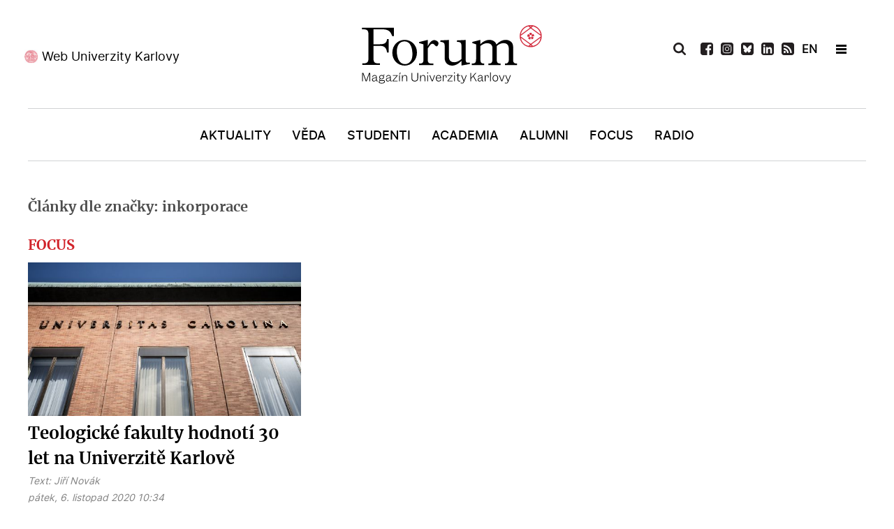

--- FILE ---
content_type: text/html; charset=utf-8
request_url: https://www.ukforum.cz/jitka-jirickova/tag/inkorporace
body_size: 7004
content:
<!DOCTYPE html>
<html prefix="og: http://ogp.me/ns#"  lang="cs-CZ" dir="ltr">
        <head>
    
            <meta name="viewport" content="width=device-width, initial-scale=1.0">
        <meta http-equiv="X-UA-Compatible" content="IE=edge" />
        

        
            
    <meta charset="utf-8" />
	<base href="https://www.ukforum.cz/jitka-jirickova/tag/inkorporace" />
	<meta name="keywords" content="Karlova univerzita, magazín" />
	<meta property="og:url" content="https://www.ukforum.cz/jitka-jirickova/tag/inkorporace" />
	<meta property="og:type" content="website" />
	<meta property="og:title" content="inkorporace" />
	<meta property="og:description" content="Magazín Univerzity Karlovy" />
	<meta name="twitter:card" content="summary" />
	<meta name="twitter:title" content="inkorporace" />
	<meta name="twitter:description" content="Magazín Univerzity Karlovy" />
	<meta name="description" content="Magazín Univerzity Karlovy" />
	<title>inkorporace</title>
	<link href="/jitka-jirickova/tag/inkorporace" rel="canonical" />
	<link href="/jitka-jirickova/tag/inkorporace?format=feed" rel="alternate" type="application/rss+xml" title="inkorporace | Feed" />
	<link href="/jitka-jirickova/tag/inkorporace?format=feed&type=rss" rel="alternate" type="application/rss+xml" title="inkorporace | RSS 2.0" />
	<link href="/jitka-jirickova/tag/inkorporace?format=feed&type=atom" rel="alternate" type="application/atom+xml" title="inkorporace | Atom 1.0" />
	<link href="https://cdn.jsdelivr.net/npm/simple-line-icons@2.4.1/css/simple-line-icons.css" rel="stylesheet" />
	<link href="/components/com_k2/css/k2.css?v=2.10.3&b=20200429" rel="stylesheet" />
	<link href="//cdnjs.cloudflare.com/ajax/libs/lightbox2/2.7.1/css/lightbox.css" rel="stylesheet" />
	<link href="/modules/mod_logo_slider/css/mod_logo_slider.css" rel="stylesheet" />
	<link href="/modules/mod_logo_slider/css/owl.carousel.css" rel="stylesheet" />
	<link href="/media/gantry5/engines/nucleus/css-compiled/nucleus.css" rel="stylesheet" />
	<link href="/templates/g5_hydrogen/custom/css-compiled/hydrogen_11.css" rel="stylesheet" />
	<link href="/media/gantry5/assets/css/bootstrap-gantry.css" rel="stylesheet" />
	<link href="/media/gantry5/engines/nucleus/css-compiled/joomla.css" rel="stylesheet" />
	<link href="/media/jui/css/icomoon.css" rel="stylesheet" />
	<link href="/templates/g5_hydrogen/custom/css-compiled/hydrogen-joomla_11.css" rel="stylesheet" />
	<link href="/templates/g5_hydrogen/custom/css-compiled/custom_11.css" rel="stylesheet" />
	<style>
body #g-page-surround #g-hidden-navigation .g-container #hidden-header-position .g-content .platform-content .moduletable .custom h2 {
    margin: 0;
    text-align: center;
    color: #fff;
    font-size: 20px;
    font-family: 'merriweatherbold';
    padding: 15px 0;
}
	</style>
	<script src="/media/jui/js/jquery.min.js?97436ba389a7a0cbe420b6f85dc1a71d"></script>
	<script src="/media/jui/js/jquery-noconflict.js?97436ba389a7a0cbe420b6f85dc1a71d"></script>
	<script src="/media/jui/js/jquery-migrate.min.js?97436ba389a7a0cbe420b6f85dc1a71d"></script>
	<script src="/media/k2/assets/js/k2.frontend.js?v=2.10.3&b=20200429&sitepath=/"></script>
	<script src="/media/jui/js/bootstrap.min.js?97436ba389a7a0cbe420b6f85dc1a71d"></script>
	<script src="//cdnjs.cloudflare.com/ajax/libs/lightbox2/2.7.1/js/lightbox.min.js"></script>
	<!--[if lt IE 9]><script src="/media/system/js/html5fallback.js?97436ba389a7a0cbe420b6f85dc1a71d"></script><![endif]-->
	<script src="/modules/mod_logo_slider/js/owl.carousel.min.js"></script>
	<script>
jQuery(function($){ initTooltips(); $("body").on("subform-row-add", initTooltips); function initTooltips (event, container) { container = container || document;$(container).find(".hasTooltip").tooltip({"html": true,"container": "body"});} });
	</script>
	<link rel="apple-touch-icon" sizes="180x180" href="/images/favicon/apple-touch-icon.png">
<link rel="icon" type="image/png" sizes="32x32" href="/images/favicon/favicon-32x32.png">
<link rel="icon" type="image/png" sizes="16x16" href="/images/favicon/favicon-16x16.png">
<link rel="manifest" href="/images/favicon/site.webmanifest">
<meta name="msapplication-TileColor" content="#da532c">
<meta name="theme-color" content="#ffffff">
<!-- Global site tag (gtag.js) - Google Analytics -->
<script async src="https://www.googletagmanager.com/gtag/js?id=UA-179403045-1"></script>
<script>
  window.dataLayer = window.dataLayer || [];
  function gtag(){dataLayer.push(arguments);}
  gtag('js', new Date());

  gtag('config', 'UA-179403045-1');
</script>

    <!--[if (gte IE 8)&(lte IE 9)]>
        <script type="text/javascript" src="/media/gantry5/assets/js/html5shiv-printshiv.min.js"></script>
        <link rel="stylesheet" href="/media/gantry5/engines/nucleus/css/nucleus-ie9.css" type="text/css"/>
        <script type="text/javascript" src="/media/gantry5/assets/js/matchmedia.polyfill.js"></script>
        <![endif]-->
                        
</head>

    <body class="gantry site com_k2 view-itemlist no-layout task-tag dir-ltr itemid-236 outline-11 g-offcanvas-left g-default g-style-preset1">
        
                    

        <div id="g-offcanvas"  data-g-offcanvas-swipe="1" data-g-offcanvas-css3="1">
                        <div class="g-grid">                        

        <div id="offcanvas-header-position" class="g-block size-100">
             <div class="g-content">
                                    <div class="platform-content"><div class="moduletable ">
						

<div class="custom"  >
	<ul>
<li><a href="/vyhledavani"><img src="/images/icons/icon-search-white.svg" alt="Vyhledat" /></a></li>
<li><a href="https://www.facebook.com/ForumUK" target="_blank" rel="noopener"><img src="/images/icons/icon-fb-white.svg" alt="Facebook" /></a></li>
<li><a href="https://www.instagram.com/unikarlova/" target="_blank" rel="noopener"><img src="/images/icons/icon-ig-white.svg" alt="Instagram" /></a></li>
<li><a href="https://twitter.com/UniKarlova" target="_blank" rel="noopener"><img src="/images/icons/icon-tw-white.svg" alt="Twitter" /></a></li>
 
<li><a href="https://www.linkedin.com/school/3496049" target="_blank" rel="noopener"><img src="/images/icons/icon-linkedin-white.svg" alt="LinkedIn" /></a></li>

<li style="display: none;"><a href="https://www.youtube.com/channel/UC9Q74g-Y1J4w228-SSbI0Qg" target="_blank" rel="noopener"><img src="/images/icons/icon-youtube-white.svg" alt="YouTube" /></a></li>
<li><a href="/uk-forum?format=feed"><img src="/images/icons/icon-rss-white.svg" alt="RSS" /></a></li>
<li class="flag"> <a style="font-weight: bold;" href="/en">EN</a></li>
<li class="newsletter"><a href="/odber-novinek" rel="noopener">Newsletter</a></li>
</ul></div>
		</div></div>
            
        </div>
        </div>
            </div>
                    <div class="g-grid">                        

        <div class="g-block size-100">
             <div id="mobile-menu-4976-particle" class="g-content g-particle">            <div id="g-mobilemenu-container" data-g-menu-breakpoint="769px"></div>
            </div>
        </div>
            </div>
                    <div class="g-grid">                        

        <div id="offcanvas-bottom-position" class="g-block size-100">
             <div class="g-content">
                                    <div class="platform-content"><div class="moduletable ">
						

<div class="custom"  >
	<p><a href="https://cuni.cz/" target="_blank" rel="noopener">Web Univerzity Karlovy</a></p></div>
		</div></div>
            
        </div>
        </div>
            </div>
    </div>
        <div id="g-page-surround">
            <div class="g-offcanvas-hide g-offcanvas-toggle" role="navigation" data-offcanvas-toggle aria-controls="g-offcanvas" aria-expanded="false"><i class="fa fa-fw fa-bars"></i></div>                        

                                            
                <header id="g-header">
                <div class="g-container">                                <div class="g-grid">                        

        <div id="header-left-position" class="g-block size-34">
             <div class="g-content">
                                    <div class="platform-content"><div class="moduletable ">
						

<div class="custom"  >
	<p><a href="https://cuni.cz/" target="_blank" rel="noopener">Web Univerzity Karlovy</a></p>
</div>
		</div></div>
            
        </div>
        </div>
                    

        <div id="logo-position" class="g-block size-33">
             <div class="g-content">
                                    <div class="platform-content"><div class="moduletable ">
						

<div class="custom"  >
	<a href="/" target="_self" title="Magazín Univerzity Karlovy" aria-label="Magazín Univerzity Karlovy" rel="home" class="gantry-logo">
                        <img src="/images/logo-forum.svg" alt="Magazín Univerzity Karlovy">
            </a>


</div>
		</div></div>
            
        </div>
        </div>
                    

        <div id="header-right-position" class="g-block size-33">
             <div class="g-content">
                                    <div class="platform-content"><div class="moduletable ">
						<div class="search">
	<form action="/jitka-jirickova" method="post" class="form-inline" role="search">
		 <button class="button btn btn-primary" onclick="this.form.searchword.focus();"> </button><label for="mod-search-searchword139" class="element-invisible">Vyhledávání...</label> <input name="searchword" id="mod-search-searchword139" maxlength="200"  class="inputbox search-query input-medium" type="search" placeholder="Hledat..." />		<input type="hidden" name="task" value="search" />
		<input type="hidden" name="option" value="com_search" />
		<input type="hidden" name="Itemid" value="236" />
	</form>
</div>
		</div></div><div class="platform-content"><div class="moduletable ">
						

<div class="custom"  >
	<ul>
<li class="search-icon"><img src="/images/icons/icon-search-black.svg" alt="Vyhledat" /></li>
 
<li><a href="https://www.facebook.com/ForumUK" target="_blank" rel="noopener"><img src="/images/icons/icon-fb-black.svg" alt="Facebook" /></a></li>
  
<li><a href="https://www.instagram.com/magazin_ukforum/" target="_blank" rel="noopener"><img src="/images/icons/icon-ig-black.svg" alt="Instagram" /></a></li>

<li><a href="https://bsky.app/profile/ukforum.cuni.cz" target="_blank" rel="noopener"><img src="/images/icons/bsky.svg" alt="BlueSky" /></a></li>
 
<li><a href="https://www.linkedin.com/school/3496049" target="_blank" rel="noopener"><img src="/images/icons/icon-linkedin-black.svg" alt="LinkedIn" /></a></li>

<li style="display: none;"><a href="https://www.youtube.com/channel/UC9Q74g-Y1J4w228-SSbI0Qg" target="_blank" rel="noopener"><img src="/images/icons/icon-youtube-black.svg" alt="YouTube" /></a></li>
<li><a href="/uk-forum?format=feed"><img src="/images/icons/icon-rss-black.svg" alt="RSS" /></a></li>
<li class="flag"> <a href="/en" style="font-weight: bold;">EN</a></li>
<li>&nbsp;</li>
<li class="hamburger-menu"><span></span></li>
</ul></div>
		</div></div>
            
        </div>
        </div>
            </div>
            </div>
        
    </header>
                                
                <section id="g-navigation">
                <div class="g-container">                                <div class="g-grid">                        

        <div id="menu-position" class="g-block size-100">
             <div id="menu-8007-particle" class="g-content g-particle">            <nav class="g-main-nav" data-g-hover-expand="true">
        <ul class="g-toplevel">
                                                                                                        
        
                        
        
                
        <li class="g-menu-item g-menu-item-type-component g-menu-item-101 g-standard  ">
            <a class="g-menu-item-container" href="/">
                                                                <span class="g-menu-item-content">
                                    <span class="g-menu-item-title">Úvod</span>
            
                    </span>
                                                </a>
                                </li>
    
                                                                                        
        
                        
        
                
        <li class="g-menu-item g-menu-item-type-component g-menu-item-169 g-standard  ">
            <a class="g-menu-item-container" href="/rubriky/aktuality">
                                                                <span class="g-menu-item-content">
                                    <span class="g-menu-item-title">Aktuality</span>
            
                    </span>
                                                </a>
                                </li>
    
                                                                                        
        
                        
        
                
        <li class="g-menu-item g-menu-item-type-component g-menu-item-173 g-standard  ">
            <a class="g-menu-item-container" href="/rubriky/veda">
                                                                <span class="g-menu-item-content">
                                    <span class="g-menu-item-title">Věda</span>
            
                    </span>
                                                </a>
                                </li>
    
                                                                                        
        
                        
        
                
        <li class="g-menu-item g-menu-item-type-component g-menu-item-170 g-standard  ">
            <a class="g-menu-item-container" href="/rubriky/studenti">
                                                                <span class="g-menu-item-content">
                                    <span class="g-menu-item-title">Studenti</span>
            
                    </span>
                                                </a>
                                </li>
    
                                                                                        
        
                        
        
                
        <li class="g-menu-item g-menu-item-type-component g-menu-item-171 g-standard  ">
            <a class="g-menu-item-container" href="/rubriky/academia">
                                                                <span class="g-menu-item-content">
                                    <span class="g-menu-item-title">Academia</span>
            
                    </span>
                                                </a>
                                </li>
    
                                                                                        
        
                        
        
                
        <li class="g-menu-item g-menu-item-type-component g-menu-item-172 g-standard  ">
            <a class="g-menu-item-container" href="/rubriky/alumni">
                                                                <span class="g-menu-item-content">
                                    <span class="g-menu-item-title">Alumni</span>
            
                    </span>
                                                </a>
                                </li>
    
                                                                                        
        
                        
        
                
        <li class="g-menu-item g-menu-item-type-component g-menu-item-174 g-standard  ">
            <a class="g-menu-item-container" href="/rubriky/nazory">
                                                                <span class="g-menu-item-content">
                                    <span class="g-menu-item-title">Focus</span>
            
                    </span>
                                                </a>
                                </li>
    
                                                                                        
        
                        
        
                
        <li class="g-menu-item g-menu-item-type-component g-menu-item-371 g-standard  ">
            <a class="g-menu-item-container" href="/rubriky/radio">
                                                                <span class="g-menu-item-content">
                                    <span class="g-menu-item-title">Radio</span>
            
                    </span>
                                                </a>
                                </li>
    
    
        </ul>
    </nav>
            </div>
        </div>
            </div>
            </div>
        
    </section>
                                
                <section id="g-hidden-navigation">
                <div class="g-container">                                <div class="g-grid">                        

        <div id="hidden-left-position" class="g-block  size-33-3">
             <div class="g-content">
                                    <div class="platform-content"><div class="moduletable ">
						

<div class="custom"  >
	<p><a href="https://cuni.cz/" target="_blank" rel="noopener">Web Univerzity Karlovy</a></p>
</div>
		</div></div>
            
        </div>
        </div>
                    

        <div id="hidden-logo-position" class="g-block  size-33-3">
             <div class="g-content">
                                    <div class="platform-content"><div class="moduletable ">
						

<div class="custom"  >
	<a href="/" target="_self" title="Magazín Univerzity Karlovy" aria-label="Magazín Univerzity Karlovy" rel="home" style="padding-left:10px;" class="gantry-logo">
                        <img src="/images/logo-forum-white.svg" alt="Magazín Univerzity Karlovy">
            </a>

</div>
		</div></div>
            
        </div>
        </div>
                    

        <div id="hidden-right-position" class="g-block  size-33-3">
             <div class="g-content">
                                    <div class="platform-content"><div class="moduletable ">
						<div class="search">
	<form action="/jitka-jirickova" method="post" class="form-inline" role="search">
		 <button class="button btn btn-primary" onclick="this.form.searchword.focus();"> </button><label for="mod-search-searchword140" class="element-invisible">Vyhledávání...</label> <input name="searchword" id="mod-search-searchword140" maxlength="200"  class="inputbox search-query input-medium" type="search" placeholder="Hledat..." />		<input type="hidden" name="task" value="search" />
		<input type="hidden" name="option" value="com_search" />
		<input type="hidden" name="Itemid" value="236" />
	</form>
</div>
		</div></div><div class="platform-content"><div class="moduletable ">
						

<div class="custom"  >
	<ul>
<ul>
<li class="search-icon"><img src="/images/icons/icon-search-white.svg" alt="Vyhledat" /></li>
 
<li><a href="https://www.facebook.com/ForumUK" target="_blank" rel="noopener"><img src="/images/icons/icon-fb-white.svg" alt="Facebook" /></a></li>
  
<li><a href="https://www.instagram.com/magazin_ukforum/" target="_blank" rel="noopener"><img src="/images/icons/icon-ig-white.svg" alt="Instagram" /></a></li>

<li><a href="https://bsky.app/profile/ukforum.cuni.cz" target="_blank" rel="noopener"><img src="/images/icons/bsky-white.svg" alt="BlueSky" /></a></li>
 
<li><a href="https://www.linkedin.com/school/3496049" target="_blank" rel="noopener"><img src="/images/icons/icon-linkedin-white.svg" alt="LinkedIn" /></a></li>

<li style="display: none;"><a href="https://www.youtube.com/channel/UC9Q74g-Y1J4w228-SSbI0Qg" target="_blank" rel="noopener"><img src="/images/icons/icon-youtube-white.svg" alt="YouTube" /></a></li>
<li><a href="/uk-forum?format=feed"><img src="/images/icons/icon-rss-white.svg" alt="RSS" /></a></li>
<li class="flag"> <a href="/en" style="font-weight: bold; color: #fff;">EN</a></li>
<li>&nbsp;</li>
<li class="hamburger-menu"><span></span></li>
</ul>
</ul>
<p>&nbsp;</p></div>
		</div></div>
            
        </div>
        </div>
            </div>
                            <div class="g-grid">                        

        <div id="hidden-header-position" class="g-block size-100">
             <div class="g-content">
                                    <div class="platform-content"><div class="moduletable ">
						

<div class="custom"  >
	<h2>Magazín Univerzity Karlovy</h2>
</div>
		</div></div>
            
        </div>
        </div>
            </div>
                            <div class="g-grid">                        

        <div id="hidden-menu-position1" class="g-block size-33 hidden-menu-position">
             <div class="g-content">
                                    <div class="platform-content"><div class="moduletable ">
							<h3 class="g-title">Rubriky</h3>
						<ul class="nav menu mod-list">
<li class="item-101 default"><a href="/" >Úvod</a></li><li class="item-169"><a href="/rubriky/aktuality" >Aktuality</a></li><li class="item-173"><a href="/rubriky/veda" >Věda</a></li><li class="item-170"><a href="/rubriky/studenti" >Studenti</a></li><li class="item-171"><a href="/rubriky/academia" >Academia</a></li><li class="item-172"><a href="/rubriky/alumni" >Alumni</a></li><li class="item-174"><a href="/rubriky/nazory" >Focus</a></li><li class="item-371"><a href="/rubriky/radio" >Radio</a></li></ul>
		</div></div>
            
        </div>
        </div>
                    

        <div id="hidden-menu-position2" class="g-block size-34 hidden-menu-position">
             <div class="g-content">
                                    <div class="platform-content"><div class="moduletable ">
							<h3 class="g-title">Žánry</h3>
						<ul class="nav menu mod-list">
<li class="item-181"><a href="/zanry/audio" >Audio</a></li><li class="item-180"><a href="/zanry/video" >Video</a></li><li class="item-184"><a href="/zanry/galerie" >Galerie</a></li><li class="item-182"><a href="/zanry/rozhovor" >Rozhovor</a></li><li class="item-186"><a href="/zanry/reportaz" >Reportáž</a></li><li class="item-187"><a href="/zanry/komentar" >Komentář</a></li><li class="item-188"><a href="/zanry/analyza" >Analýza</a></li><li class="item-452"><a href="/rubriky/radio" >Radio</a></li></ul>
		</div></div>
            
        </div>
        </div>
                    

        <div id="hidden-menu-position3" class="g-block size-33 hidden-menu-position">
             <div class="g-content">
                                    <div class="platform-content"><div class="moduletable ">
							<h3 class="g-title">Témata</h3>
						<ul class="nav menu mod-list">
<li class="item-190"><a href="/temata/sportovci-uk" >Sportovci UK</a></li><li class="item-191"><a href="/temata/nasi-medici" >Naši medici</a></li><li class="item-192"><a href="/temata/ucime-se-na-dalku" >AI univerzita</a></li><li class="item-193"><a href="/temata/czexpats-z-uk" >Czexpats UK</a></li><li class="item-290"><a href="/temata/humans-of" >Humans of</a></li><li class="item-291"><a href="/temata/zeny-uk" >Ženy UK</a></li></ul>
		</div></div>
            
        </div>
        </div>
            </div>
            </div>
        
    </section>
                                
                <main id="g-main">
                <div class="g-container">                                <div class="g-grid">                        

        <div class="g-block size-100">
             <div class="g-system-messages">
                                            <div id="system-message-container">
    </div>

            
    </div>
        </div>
            </div>
                            <div class="g-grid">                        

        <div class="g-block size-100">
             <div class="g-content">
                                                            <div class="platform-content row-fluid"><div class="span12"><!-- Start K2 Tag Layout -->
<div id="k2Container" class="tagView">
    
        <!-- Title for tag listings -->
    <h1>Články dle značky: inkorporace</h1>
    
    
        <div class="tagItemList">
         
                
                        <div class="row">   
                      
          
        <!-- Start K2 Item Layout -->
         
       
          
                    
                                         
                                          
                                                                                                          
                                               
                                         
                                          
                                                                                                          
                                               
                                         
                                          
                                                                                                          
                                               
                                         
                                          
                                                                                                          
                                               
                                         
                                          
                                                                                                          
                                               
                                         
                                          
                                                                                                          
                                               
                                         
                                          
                                                                                                          
                                                 
          
                       
        <div class="tagItemView itemCategory7 ">
            <div class="tagItemHeader">
               
               
                                                               
               
                        <!-- Item category name -->
            <div class="tagItemCategory">
              
                <a href="/rubriky/nazory">Focus</a>
            </div>
            

               

            <div class="tagItemBody">
                                <!-- Item Image -->
                <div class="tagItemImageBlock">
                    <span class="tagItemImage">
                        <a href="/rubriky/nazory/523-jak-teologicke-fakulty-hodnoti-30-let-v-ramci-univerzity-karlovy" title="Teologick&eacute; fakulty hodnot&iacute; 30 let na Univerzitě Karlově">
                            <img src="/media/k2/items/cache/5de13041-0d3c-4dd2-8cc1-686e059eeb28-1_Generic.jpg" alt="Teologick&eacute; fakulty hodnot&iacute; 30 let na Univerzitě Karlově" style="width:600px; height:auto;" />
                        </a>
                    </span>
                    <div class="clr"></div>
                </div>
                                
                                 <!-- Item title -->
                <h2 class="tagItemTitle">
                                        <a href="/rubriky/nazory/523-jak-teologicke-fakulty-hodnoti-30-let-v-ramci-univerzity-karlovy">Teologické fakulty hodnotí 30 let na Univerzitě Karlově</a>
                                    </h2>
                                
                             <!-- Item extra fields -->
            <div class="tagItemExtraFields">
            
            
            
            
            
            
       
           
          
                                               
                 
                 
                  
                 
                    <span class="itemAuthor">
            
            Text:                        <a rel="author" href="/">Jiří Novák</a>
                        </span>
            
                                  
                 
                                  
              
      
      
                 
            <div class="clr"></div>
            
            
            
                
                <div class="clr"></div>
            </div>
            

                
                                 <!-- Date created -->
                <span class="tagItemDateCreated">
                    pátek, 6. listopad 2020 10:34                </span>
                                
                             <!-- Item tags -->
            <div class="tagItemTagsBlock" style="display:none;">
            
                <ul class="tagItemTags">
                                        <li><a href="/component/k2/tag/teologie">teologie</a></li>
                                        <li><a href="/component/k2/tag/inkorporace">inkorporace</a></li>
                                        <li><a href="/component/k2/tag/KTF">KTF</a></li>
                                        <li><a href="/component/k2/tag/ETF">ETF</a></li>
                                        <li><a href="/component/k2/tag/HTF">HTF</a></li>
                                        <li><a href="/component/k2/tag/historie">historie</a></li>
                                        <li><a href="/zanry/komentar">Komentář</a></li>
                                    </ul>
                <div class="clr"></div>
            </div>
                        </div>

                                <!-- Item introtext -->
                <div class="tagItemIntroText">
                    <p>V roce 1990 se Katolická teologická fakulta opět vrátila do svazku Univerzity Karlovy, jež&nbsp;současně přijala Evangelickou teologickou fakultu a Husitskou teologickou fakultu. Nejvyšší&nbsp;představitele fakult jsme požádali o ohlédnutí za posledními&nbsp;30 lety.&nbsp;&nbsp;</p>
                </div>
                
                <div class="clr"></div>
            </div>

            <div class="clr"></div>

          

           

            
            <div class="clr"></div>
        </div>
        <!-- End K2 Item Layout -->
                         
                         </div>

    <!-- Pagination -->
        </div>
<!-- End K2 Tag Layout -->

<!-- JoomlaWorks "K2" (v2.10.3) | Learn more about K2 at https://getk2.org --></div></div>
    
            
    </div>
        </div>
            </div>
            </div>
        
    </main>
                                
                <section id="g-news-slider">
                <div class="g-container">                                <div class="g-grid">                        

        <div id="logo-slider-position" class="g-block size-100">
             <div class="g-content">
                                    <div class="platform-content"><div class="moduletable ">
						
<div id="reference-slider-128" class="owl-carousel owl-theme type-external">
            <div class="item filtered">
                            <a class="reference-slider-link" href="https://vedavyzkum.cz/" target="_blank">
                    <img src="/images/logoSlider/logo-veda-vyzkum-new.jpg" alt="logo-veda-vyzkum-new">
                                    </a>
                    </div>
                <div class="item filtered">
                            <a class="reference-slider-link" href="https://www.unicef.cz/" target="_blank">
                    <img src="/images/logoSlider/logo-unicef.jpg" alt="logo-unicef">
                                    </a>
                    </div>
                <div class="item filtered">
                            <a class="reference-slider-link" href="https://vesmir.cz/cz/" target="_blank">
                    <img src="/images/logoSlider/logo-vesmir.jpg" alt="logo-vesmir">
                                    </a>
                    </div>
                <div class="item filtered">
                            <a class="reference-slider-link" href="https://ct24.ceskatelevize.cz/veda" target="_blank">
                    <img src="/images/logoSlider/logo-ct.jpg" alt="logo-ct">
                                    </a>
                    </div>
                <div class="item filtered">
                            <a class="reference-slider-link" href="https://temata.rozhlas.cz/veda" target="_blank">
                    <img src="/images/logoSlider/logo-cesky-rozhlas.jpg" alt="logo-cesky-rozhlas">
                                    </a>
                    </div>
                <div class="item filtered">
                            <a class="reference-slider-link" href="https://www.ctk.cz/" target="_blank">
                    <img src="/images/logoSlider/ctk1.png" alt="ctk1">
                                    </a>
                    </div>
                <div class="item filtered">
                            <a class="reference-slider-link" href="https://blog.aktualne.cz/blogy/pavla-hubalkova.php" target="_blank">
                    <img src="/images/logoSlider/logo-aktualne.jpg" alt="logo-aktualne">
                                    </a>
                    </div>
                <div class="item filtered">
                            <a class="reference-slider-link" href="https://www.tydenikhrot.cz/autor/pavla-hubalkova" target="_blank">
                    <img src="/images/logoSlider/logo-hrot.jpg" alt="logo-hrot">
                                    </a>
                    </div>
                <div class="item filtered">
                            <a class="reference-slider-link" href="https://casopis.finmag.cz/" target="_blank">
                    <img src="/images/logoSlider/logo-finmag.jpg" alt="logo-finmag">
                                    </a>
                    </div>
                <div class="item filtered">
                            <a class="reference-slider-link" href="https://novinarskyinkubator.cz/" target="_blank">
                    <img src="/images/logoSlider/logo-nink.jpg" alt="logo-nink">
                                    </a>
                    </div>
                <div class="item filtered">
                            <a class="reference-slider-link" href="https://www.universitas.cz/" target="_blank">
                    <img src="/images/logoSlider/logo-universitas.jpg" alt="logo-universitas">
                                    </a>
                    </div>
                <div class="item filtered">
                            <a class="reference-slider-link" href="https://www.lidovky.cz/relax/veda/" target="_blank">
                    <img src="/images/logoSlider/logo-lidove-noviny.jpg" alt="logo-lidove-noviny">
                                    </a>
                    </div>
                <div class="item filtered">
                            <a class="reference-slider-link" href="http://czexpatsinscience.cz/" target="_blank">
                    <img src="/images/logoSlider/logo-czexpats.jpg" alt="logo-czexpats">
                                    </a>
                    </div>
        </div>

<script>

jQuery(document).ready(function() {
     
    var owl128 = jQuery("#reference-slider-128");
     
    owl128.owlCarousel({
        loop: true,
        autoplay:true,
        autoplayTimeout:4500,
        autoplayHoverPause:true,
                    nav: true,
            navText: [ '<span>&lsaquo;</span>', '<span>&rsaquo;</span>' ],
                dots: false,
        video: false,
        lazyLoad: true,
                    responsive:{
                0:{
                    items: 2,
                    margin: 0,
                    stagePadding: 0,
                },
                479:{
                    items: 3,
                    margin: 0,
                    stagePadding: 0,
                },
                768:{
                    items: 4,
                    margin: 0,
                    stagePadding: 0,
                },
                1199:{
                    items: 5,
                    margin: 0,
                    stagePadding: 0,
                }
            }
            });
    owl128.trigger('autoplay.play.owl128',[4500]);
     
});


</script>
		</div></div>
            
        </div>
        </div>
            </div>
            </div>
        
    </section>
                                
                <section id="g-bottom">
                <div class="g-container">                                <div class="g-grid">                        

        <div id="iforum-position" class="g-block size-45">
             <div class="g-content">
                                    <div class="platform-content"><div class="moduletable ">
						

<div class="custom"  >
	<div class="logo"><img src="/images/logo-forum.svg" alt="Magazín Univerzity Karlovy" /> </div>
<div class="contact">
<p>E-mail: <a href="mailto:forum@cuni.cz">forum@cuni.cz</a></p>

<p>Tel.: +420 224 491 248</p>
  
<p>Ovocný trh 3-5, 116 36 Praha 1</p>
 </div></div>
		</div></div><div class="platform-content"><div class="moduletable ">
						<ul class="nav menu mod-list">
<li class="item-214"><a href="/redakce" >Kontakty / Redakce</a></li><li class="item-216"><a href="/pokyny-pro-autory" >Pokyny pro autory</a></li></ul>
		</div></div>
            
        </div>
        </div>
                    

        <div id="bottom-menu-position" class="g-block size-55">
             <div class="g-content">
                                    <div class="platform-content"><div class="moduletable ">
							<h3 class="g-title">Rubriky</h3>
						<ul class="nav menu mod-list">
<li class="item-101 default"><a href="/" >Úvod</a></li><li class="item-169"><a href="/rubriky/aktuality" >Aktuality</a></li><li class="item-173"><a href="/rubriky/veda" >Věda</a></li><li class="item-170"><a href="/rubriky/studenti" >Studenti</a></li><li class="item-171"><a href="/rubriky/academia" >Academia</a></li><li class="item-172"><a href="/rubriky/alumni" >Alumni</a></li><li class="item-174"><a href="/rubriky/nazory" >Focus</a></li><li class="item-371"><a href="/rubriky/radio" >Radio</a></li></ul>
		</div></div><div class="platform-content"><div class="moduletable ">
							<h3 class="g-title">Žánry</h3>
						<ul class="nav menu mod-list">
<li class="item-181"><a href="/zanry/audio" >Audio</a></li><li class="item-180"><a href="/zanry/video" >Video</a></li><li class="item-184"><a href="/zanry/galerie" >Galerie</a></li><li class="item-182"><a href="/zanry/rozhovor" >Rozhovor</a></li><li class="item-186"><a href="/zanry/reportaz" >Reportáž</a></li><li class="item-187"><a href="/zanry/komentar" >Komentář</a></li><li class="item-188"><a href="/zanry/analyza" >Analýza</a></li><li class="item-452"><a href="/rubriky/radio" >Radio</a></li></ul>
		</div></div><div class="platform-content"><div class="moduletable ">
							<h3 class="g-title">Témata</h3>
						<ul class="nav menu mod-list">
<li class="item-190"><a href="/temata/sportovci-uk" >Sportovci UK</a></li><li class="item-191"><a href="/temata/nasi-medici" >Naši medici</a></li><li class="item-192"><a href="/temata/ucime-se-na-dalku" >AI univerzita</a></li><li class="item-193"><a href="/temata/czexpats-z-uk" >Czexpats UK</a></li><li class="item-290"><a href="/temata/humans-of" >Humans of</a></li><li class="item-291"><a href="/temata/zeny-uk" >Ženy UK</a></li></ul>
		</div></div>
            
        </div>
        </div>
            </div>
            </div>
        
    </section>
                                
                <footer id="g-footer">
                <div class="g-container">                                <div class="g-grid">                        

        <div id="copy-brand-position" class="g-block size-100">
             <div class="g-content">
                                    <div class="platform-content"><div class="moduletable ">
						

<div class="custom"  >
	<p style="text-align: center;">ISSN 1214-5726 (tištěná&nbsp;verze&nbsp;ISSN 1211-1724) Publikování nebo šíření obsahu je zakázáno bez předchozího souhlasu. <br />©2012 - <span class="now">2020 </span> Univerzita Karlova / <a title="Programování a webdesing - Agionet s.r.o." href="https://www.agionet.cz/" target="_blank" rel="noopener">webdesign Agionet s.r.o.</a></p></div>
		</div></div>
            
        </div>
        </div>
            </div>
                            <div class="g-grid">                        

        <div id="css-position" class="g-block size-100 nomarginall nopaddingall hidden">
             <div class="g-content">
                                    <div class="platform-content"><div class="moduletable ">
						<style type="text/css">
/* Custom CSS */

body #g-page-surround #g-main .g-container .g-content ul.breadcrumb {max-width:100%;}

#article-social-position { display:none;}
#g-main .g-container .breadcrumb, #g-main .g-container {
max-width:1200px!important;}
</style>		</div></div>
            
        </div>
        </div>
            </div>
            </div>
        
    </footer>
            
                        

        </div>
                    

                        <script type="text/javascript" src="/media/gantry5/assets/js/main.js"></script>
    <script type="text/javascript" src="/templates/g5_hydrogen/custom/js/myJS.js"></script>
    

    

        
    </body>
</html>


--- FILE ---
content_type: image/svg+xml
request_url: https://www.ukforum.cz/images/icons/icon-ig-white.svg
body_size: 760
content:
<?xml version="1.0" encoding="utf-8"?>
<!-- Generator: Adobe Illustrator 15.1.0, SVG Export Plug-In . SVG Version: 6.00 Build 0)  -->
<!DOCTYPE svg PUBLIC "-//W3C//DTD SVG 1.0//EN" "http://www.w3.org/TR/2001/REC-SVG-20010904/DTD/svg10.dtd">
<svg version="1.0" id="Vrstva_1" xmlns="http://www.w3.org/2000/svg" xmlns:xlink="http://www.w3.org/1999/xlink" x="0px" y="0px"
	 width="15.422px" height="15.422px" viewBox="0 0 15.422 15.422" enable-background="new 0 0 15.422 15.422" xml:space="preserve">
<path fill="#FFFFFF" d="M12.531,0H2.892C1.295,0,0,1.294,0,2.892v9.639c0,1.597,1.295,2.892,2.892,2.892l7.75,0.001h1.888
	c1.597,0,2.892-1.295,2.892-2.892v-9.64C15.422,1.294,14.127,0,12.531,0z M13.016,10.108c0,1.603-1.306,2.907-2.908,2.907H5.314
	c-1.603,0-2.907-1.305-2.907-2.907V5.314c0-1.603,1.305-2.908,2.907-2.908h4.793c1.603,0,2.908,1.305,2.908,2.908V10.108z"/>
<ellipse fill="#FFFFFF" cx="7.711" cy="7.711" rx="1.915" ry="1.81"/>
<path fill="#FFFFFF" d="M10.107,3.116H5.314c-1.211,0-2.198,0.985-2.198,2.198v4.794c0,1.212,0.986,2.197,2.198,2.197h4.793
	c1.213,0,2.198-0.985,2.198-2.197V5.314C12.306,4.102,11.32,3.116,10.107,3.116z M7.711,10.229c-1.447,0-2.624-1.13-2.624-2.518
	c0-1.389,1.176-2.519,2.624-2.519c1.445,0,2.624,1.13,2.624,2.519C10.335,9.1,9.156,10.229,7.711,10.229z M10.689,5.144
	c-0.392,0-0.71-0.318-0.71-0.71c0-0.39,0.318-0.708,0.71-0.708c0.393,0,0.708,0.318,0.708,0.708
	C11.397,4.826,11.082,5.144,10.689,5.144z"/>
</svg>
